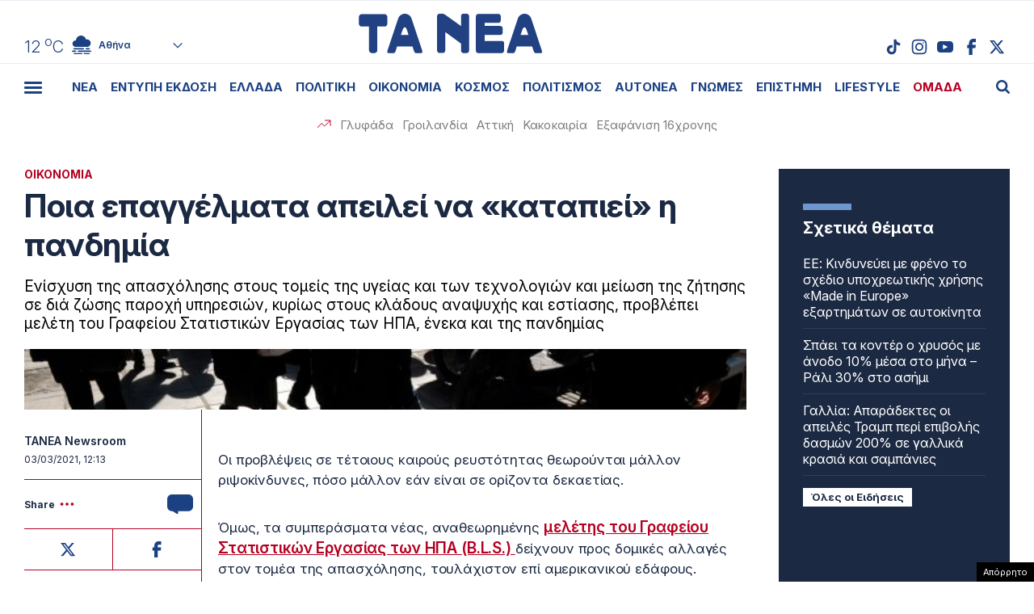

--- FILE ---
content_type: text/html; charset=utf-8
request_url: https://www.google.com/recaptcha/api2/anchor?ar=1&k=6LcvzzYUAAAAAM-7hY26OIp59EBA_BXz9lwgr1cY&co=aHR0cHM6Ly93d3cudGFuZWEuZ3I6NDQz&hl=en&v=PoyoqOPhxBO7pBk68S4YbpHZ&size=invisible&anchor-ms=20000&execute-ms=30000&cb=kbqbaoud1l26
body_size: 49547
content:
<!DOCTYPE HTML><html dir="ltr" lang="en"><head><meta http-equiv="Content-Type" content="text/html; charset=UTF-8">
<meta http-equiv="X-UA-Compatible" content="IE=edge">
<title>reCAPTCHA</title>
<style type="text/css">
/* cyrillic-ext */
@font-face {
  font-family: 'Roboto';
  font-style: normal;
  font-weight: 400;
  font-stretch: 100%;
  src: url(//fonts.gstatic.com/s/roboto/v48/KFO7CnqEu92Fr1ME7kSn66aGLdTylUAMa3GUBHMdazTgWw.woff2) format('woff2');
  unicode-range: U+0460-052F, U+1C80-1C8A, U+20B4, U+2DE0-2DFF, U+A640-A69F, U+FE2E-FE2F;
}
/* cyrillic */
@font-face {
  font-family: 'Roboto';
  font-style: normal;
  font-weight: 400;
  font-stretch: 100%;
  src: url(//fonts.gstatic.com/s/roboto/v48/KFO7CnqEu92Fr1ME7kSn66aGLdTylUAMa3iUBHMdazTgWw.woff2) format('woff2');
  unicode-range: U+0301, U+0400-045F, U+0490-0491, U+04B0-04B1, U+2116;
}
/* greek-ext */
@font-face {
  font-family: 'Roboto';
  font-style: normal;
  font-weight: 400;
  font-stretch: 100%;
  src: url(//fonts.gstatic.com/s/roboto/v48/KFO7CnqEu92Fr1ME7kSn66aGLdTylUAMa3CUBHMdazTgWw.woff2) format('woff2');
  unicode-range: U+1F00-1FFF;
}
/* greek */
@font-face {
  font-family: 'Roboto';
  font-style: normal;
  font-weight: 400;
  font-stretch: 100%;
  src: url(//fonts.gstatic.com/s/roboto/v48/KFO7CnqEu92Fr1ME7kSn66aGLdTylUAMa3-UBHMdazTgWw.woff2) format('woff2');
  unicode-range: U+0370-0377, U+037A-037F, U+0384-038A, U+038C, U+038E-03A1, U+03A3-03FF;
}
/* math */
@font-face {
  font-family: 'Roboto';
  font-style: normal;
  font-weight: 400;
  font-stretch: 100%;
  src: url(//fonts.gstatic.com/s/roboto/v48/KFO7CnqEu92Fr1ME7kSn66aGLdTylUAMawCUBHMdazTgWw.woff2) format('woff2');
  unicode-range: U+0302-0303, U+0305, U+0307-0308, U+0310, U+0312, U+0315, U+031A, U+0326-0327, U+032C, U+032F-0330, U+0332-0333, U+0338, U+033A, U+0346, U+034D, U+0391-03A1, U+03A3-03A9, U+03B1-03C9, U+03D1, U+03D5-03D6, U+03F0-03F1, U+03F4-03F5, U+2016-2017, U+2034-2038, U+203C, U+2040, U+2043, U+2047, U+2050, U+2057, U+205F, U+2070-2071, U+2074-208E, U+2090-209C, U+20D0-20DC, U+20E1, U+20E5-20EF, U+2100-2112, U+2114-2115, U+2117-2121, U+2123-214F, U+2190, U+2192, U+2194-21AE, U+21B0-21E5, U+21F1-21F2, U+21F4-2211, U+2213-2214, U+2216-22FF, U+2308-230B, U+2310, U+2319, U+231C-2321, U+2336-237A, U+237C, U+2395, U+239B-23B7, U+23D0, U+23DC-23E1, U+2474-2475, U+25AF, U+25B3, U+25B7, U+25BD, U+25C1, U+25CA, U+25CC, U+25FB, U+266D-266F, U+27C0-27FF, U+2900-2AFF, U+2B0E-2B11, U+2B30-2B4C, U+2BFE, U+3030, U+FF5B, U+FF5D, U+1D400-1D7FF, U+1EE00-1EEFF;
}
/* symbols */
@font-face {
  font-family: 'Roboto';
  font-style: normal;
  font-weight: 400;
  font-stretch: 100%;
  src: url(//fonts.gstatic.com/s/roboto/v48/KFO7CnqEu92Fr1ME7kSn66aGLdTylUAMaxKUBHMdazTgWw.woff2) format('woff2');
  unicode-range: U+0001-000C, U+000E-001F, U+007F-009F, U+20DD-20E0, U+20E2-20E4, U+2150-218F, U+2190, U+2192, U+2194-2199, U+21AF, U+21E6-21F0, U+21F3, U+2218-2219, U+2299, U+22C4-22C6, U+2300-243F, U+2440-244A, U+2460-24FF, U+25A0-27BF, U+2800-28FF, U+2921-2922, U+2981, U+29BF, U+29EB, U+2B00-2BFF, U+4DC0-4DFF, U+FFF9-FFFB, U+10140-1018E, U+10190-1019C, U+101A0, U+101D0-101FD, U+102E0-102FB, U+10E60-10E7E, U+1D2C0-1D2D3, U+1D2E0-1D37F, U+1F000-1F0FF, U+1F100-1F1AD, U+1F1E6-1F1FF, U+1F30D-1F30F, U+1F315, U+1F31C, U+1F31E, U+1F320-1F32C, U+1F336, U+1F378, U+1F37D, U+1F382, U+1F393-1F39F, U+1F3A7-1F3A8, U+1F3AC-1F3AF, U+1F3C2, U+1F3C4-1F3C6, U+1F3CA-1F3CE, U+1F3D4-1F3E0, U+1F3ED, U+1F3F1-1F3F3, U+1F3F5-1F3F7, U+1F408, U+1F415, U+1F41F, U+1F426, U+1F43F, U+1F441-1F442, U+1F444, U+1F446-1F449, U+1F44C-1F44E, U+1F453, U+1F46A, U+1F47D, U+1F4A3, U+1F4B0, U+1F4B3, U+1F4B9, U+1F4BB, U+1F4BF, U+1F4C8-1F4CB, U+1F4D6, U+1F4DA, U+1F4DF, U+1F4E3-1F4E6, U+1F4EA-1F4ED, U+1F4F7, U+1F4F9-1F4FB, U+1F4FD-1F4FE, U+1F503, U+1F507-1F50B, U+1F50D, U+1F512-1F513, U+1F53E-1F54A, U+1F54F-1F5FA, U+1F610, U+1F650-1F67F, U+1F687, U+1F68D, U+1F691, U+1F694, U+1F698, U+1F6AD, U+1F6B2, U+1F6B9-1F6BA, U+1F6BC, U+1F6C6-1F6CF, U+1F6D3-1F6D7, U+1F6E0-1F6EA, U+1F6F0-1F6F3, U+1F6F7-1F6FC, U+1F700-1F7FF, U+1F800-1F80B, U+1F810-1F847, U+1F850-1F859, U+1F860-1F887, U+1F890-1F8AD, U+1F8B0-1F8BB, U+1F8C0-1F8C1, U+1F900-1F90B, U+1F93B, U+1F946, U+1F984, U+1F996, U+1F9E9, U+1FA00-1FA6F, U+1FA70-1FA7C, U+1FA80-1FA89, U+1FA8F-1FAC6, U+1FACE-1FADC, U+1FADF-1FAE9, U+1FAF0-1FAF8, U+1FB00-1FBFF;
}
/* vietnamese */
@font-face {
  font-family: 'Roboto';
  font-style: normal;
  font-weight: 400;
  font-stretch: 100%;
  src: url(//fonts.gstatic.com/s/roboto/v48/KFO7CnqEu92Fr1ME7kSn66aGLdTylUAMa3OUBHMdazTgWw.woff2) format('woff2');
  unicode-range: U+0102-0103, U+0110-0111, U+0128-0129, U+0168-0169, U+01A0-01A1, U+01AF-01B0, U+0300-0301, U+0303-0304, U+0308-0309, U+0323, U+0329, U+1EA0-1EF9, U+20AB;
}
/* latin-ext */
@font-face {
  font-family: 'Roboto';
  font-style: normal;
  font-weight: 400;
  font-stretch: 100%;
  src: url(//fonts.gstatic.com/s/roboto/v48/KFO7CnqEu92Fr1ME7kSn66aGLdTylUAMa3KUBHMdazTgWw.woff2) format('woff2');
  unicode-range: U+0100-02BA, U+02BD-02C5, U+02C7-02CC, U+02CE-02D7, U+02DD-02FF, U+0304, U+0308, U+0329, U+1D00-1DBF, U+1E00-1E9F, U+1EF2-1EFF, U+2020, U+20A0-20AB, U+20AD-20C0, U+2113, U+2C60-2C7F, U+A720-A7FF;
}
/* latin */
@font-face {
  font-family: 'Roboto';
  font-style: normal;
  font-weight: 400;
  font-stretch: 100%;
  src: url(//fonts.gstatic.com/s/roboto/v48/KFO7CnqEu92Fr1ME7kSn66aGLdTylUAMa3yUBHMdazQ.woff2) format('woff2');
  unicode-range: U+0000-00FF, U+0131, U+0152-0153, U+02BB-02BC, U+02C6, U+02DA, U+02DC, U+0304, U+0308, U+0329, U+2000-206F, U+20AC, U+2122, U+2191, U+2193, U+2212, U+2215, U+FEFF, U+FFFD;
}
/* cyrillic-ext */
@font-face {
  font-family: 'Roboto';
  font-style: normal;
  font-weight: 500;
  font-stretch: 100%;
  src: url(//fonts.gstatic.com/s/roboto/v48/KFO7CnqEu92Fr1ME7kSn66aGLdTylUAMa3GUBHMdazTgWw.woff2) format('woff2');
  unicode-range: U+0460-052F, U+1C80-1C8A, U+20B4, U+2DE0-2DFF, U+A640-A69F, U+FE2E-FE2F;
}
/* cyrillic */
@font-face {
  font-family: 'Roboto';
  font-style: normal;
  font-weight: 500;
  font-stretch: 100%;
  src: url(//fonts.gstatic.com/s/roboto/v48/KFO7CnqEu92Fr1ME7kSn66aGLdTylUAMa3iUBHMdazTgWw.woff2) format('woff2');
  unicode-range: U+0301, U+0400-045F, U+0490-0491, U+04B0-04B1, U+2116;
}
/* greek-ext */
@font-face {
  font-family: 'Roboto';
  font-style: normal;
  font-weight: 500;
  font-stretch: 100%;
  src: url(//fonts.gstatic.com/s/roboto/v48/KFO7CnqEu92Fr1ME7kSn66aGLdTylUAMa3CUBHMdazTgWw.woff2) format('woff2');
  unicode-range: U+1F00-1FFF;
}
/* greek */
@font-face {
  font-family: 'Roboto';
  font-style: normal;
  font-weight: 500;
  font-stretch: 100%;
  src: url(//fonts.gstatic.com/s/roboto/v48/KFO7CnqEu92Fr1ME7kSn66aGLdTylUAMa3-UBHMdazTgWw.woff2) format('woff2');
  unicode-range: U+0370-0377, U+037A-037F, U+0384-038A, U+038C, U+038E-03A1, U+03A3-03FF;
}
/* math */
@font-face {
  font-family: 'Roboto';
  font-style: normal;
  font-weight: 500;
  font-stretch: 100%;
  src: url(//fonts.gstatic.com/s/roboto/v48/KFO7CnqEu92Fr1ME7kSn66aGLdTylUAMawCUBHMdazTgWw.woff2) format('woff2');
  unicode-range: U+0302-0303, U+0305, U+0307-0308, U+0310, U+0312, U+0315, U+031A, U+0326-0327, U+032C, U+032F-0330, U+0332-0333, U+0338, U+033A, U+0346, U+034D, U+0391-03A1, U+03A3-03A9, U+03B1-03C9, U+03D1, U+03D5-03D6, U+03F0-03F1, U+03F4-03F5, U+2016-2017, U+2034-2038, U+203C, U+2040, U+2043, U+2047, U+2050, U+2057, U+205F, U+2070-2071, U+2074-208E, U+2090-209C, U+20D0-20DC, U+20E1, U+20E5-20EF, U+2100-2112, U+2114-2115, U+2117-2121, U+2123-214F, U+2190, U+2192, U+2194-21AE, U+21B0-21E5, U+21F1-21F2, U+21F4-2211, U+2213-2214, U+2216-22FF, U+2308-230B, U+2310, U+2319, U+231C-2321, U+2336-237A, U+237C, U+2395, U+239B-23B7, U+23D0, U+23DC-23E1, U+2474-2475, U+25AF, U+25B3, U+25B7, U+25BD, U+25C1, U+25CA, U+25CC, U+25FB, U+266D-266F, U+27C0-27FF, U+2900-2AFF, U+2B0E-2B11, U+2B30-2B4C, U+2BFE, U+3030, U+FF5B, U+FF5D, U+1D400-1D7FF, U+1EE00-1EEFF;
}
/* symbols */
@font-face {
  font-family: 'Roboto';
  font-style: normal;
  font-weight: 500;
  font-stretch: 100%;
  src: url(//fonts.gstatic.com/s/roboto/v48/KFO7CnqEu92Fr1ME7kSn66aGLdTylUAMaxKUBHMdazTgWw.woff2) format('woff2');
  unicode-range: U+0001-000C, U+000E-001F, U+007F-009F, U+20DD-20E0, U+20E2-20E4, U+2150-218F, U+2190, U+2192, U+2194-2199, U+21AF, U+21E6-21F0, U+21F3, U+2218-2219, U+2299, U+22C4-22C6, U+2300-243F, U+2440-244A, U+2460-24FF, U+25A0-27BF, U+2800-28FF, U+2921-2922, U+2981, U+29BF, U+29EB, U+2B00-2BFF, U+4DC0-4DFF, U+FFF9-FFFB, U+10140-1018E, U+10190-1019C, U+101A0, U+101D0-101FD, U+102E0-102FB, U+10E60-10E7E, U+1D2C0-1D2D3, U+1D2E0-1D37F, U+1F000-1F0FF, U+1F100-1F1AD, U+1F1E6-1F1FF, U+1F30D-1F30F, U+1F315, U+1F31C, U+1F31E, U+1F320-1F32C, U+1F336, U+1F378, U+1F37D, U+1F382, U+1F393-1F39F, U+1F3A7-1F3A8, U+1F3AC-1F3AF, U+1F3C2, U+1F3C4-1F3C6, U+1F3CA-1F3CE, U+1F3D4-1F3E0, U+1F3ED, U+1F3F1-1F3F3, U+1F3F5-1F3F7, U+1F408, U+1F415, U+1F41F, U+1F426, U+1F43F, U+1F441-1F442, U+1F444, U+1F446-1F449, U+1F44C-1F44E, U+1F453, U+1F46A, U+1F47D, U+1F4A3, U+1F4B0, U+1F4B3, U+1F4B9, U+1F4BB, U+1F4BF, U+1F4C8-1F4CB, U+1F4D6, U+1F4DA, U+1F4DF, U+1F4E3-1F4E6, U+1F4EA-1F4ED, U+1F4F7, U+1F4F9-1F4FB, U+1F4FD-1F4FE, U+1F503, U+1F507-1F50B, U+1F50D, U+1F512-1F513, U+1F53E-1F54A, U+1F54F-1F5FA, U+1F610, U+1F650-1F67F, U+1F687, U+1F68D, U+1F691, U+1F694, U+1F698, U+1F6AD, U+1F6B2, U+1F6B9-1F6BA, U+1F6BC, U+1F6C6-1F6CF, U+1F6D3-1F6D7, U+1F6E0-1F6EA, U+1F6F0-1F6F3, U+1F6F7-1F6FC, U+1F700-1F7FF, U+1F800-1F80B, U+1F810-1F847, U+1F850-1F859, U+1F860-1F887, U+1F890-1F8AD, U+1F8B0-1F8BB, U+1F8C0-1F8C1, U+1F900-1F90B, U+1F93B, U+1F946, U+1F984, U+1F996, U+1F9E9, U+1FA00-1FA6F, U+1FA70-1FA7C, U+1FA80-1FA89, U+1FA8F-1FAC6, U+1FACE-1FADC, U+1FADF-1FAE9, U+1FAF0-1FAF8, U+1FB00-1FBFF;
}
/* vietnamese */
@font-face {
  font-family: 'Roboto';
  font-style: normal;
  font-weight: 500;
  font-stretch: 100%;
  src: url(//fonts.gstatic.com/s/roboto/v48/KFO7CnqEu92Fr1ME7kSn66aGLdTylUAMa3OUBHMdazTgWw.woff2) format('woff2');
  unicode-range: U+0102-0103, U+0110-0111, U+0128-0129, U+0168-0169, U+01A0-01A1, U+01AF-01B0, U+0300-0301, U+0303-0304, U+0308-0309, U+0323, U+0329, U+1EA0-1EF9, U+20AB;
}
/* latin-ext */
@font-face {
  font-family: 'Roboto';
  font-style: normal;
  font-weight: 500;
  font-stretch: 100%;
  src: url(//fonts.gstatic.com/s/roboto/v48/KFO7CnqEu92Fr1ME7kSn66aGLdTylUAMa3KUBHMdazTgWw.woff2) format('woff2');
  unicode-range: U+0100-02BA, U+02BD-02C5, U+02C7-02CC, U+02CE-02D7, U+02DD-02FF, U+0304, U+0308, U+0329, U+1D00-1DBF, U+1E00-1E9F, U+1EF2-1EFF, U+2020, U+20A0-20AB, U+20AD-20C0, U+2113, U+2C60-2C7F, U+A720-A7FF;
}
/* latin */
@font-face {
  font-family: 'Roboto';
  font-style: normal;
  font-weight: 500;
  font-stretch: 100%;
  src: url(//fonts.gstatic.com/s/roboto/v48/KFO7CnqEu92Fr1ME7kSn66aGLdTylUAMa3yUBHMdazQ.woff2) format('woff2');
  unicode-range: U+0000-00FF, U+0131, U+0152-0153, U+02BB-02BC, U+02C6, U+02DA, U+02DC, U+0304, U+0308, U+0329, U+2000-206F, U+20AC, U+2122, U+2191, U+2193, U+2212, U+2215, U+FEFF, U+FFFD;
}
/* cyrillic-ext */
@font-face {
  font-family: 'Roboto';
  font-style: normal;
  font-weight: 900;
  font-stretch: 100%;
  src: url(//fonts.gstatic.com/s/roboto/v48/KFO7CnqEu92Fr1ME7kSn66aGLdTylUAMa3GUBHMdazTgWw.woff2) format('woff2');
  unicode-range: U+0460-052F, U+1C80-1C8A, U+20B4, U+2DE0-2DFF, U+A640-A69F, U+FE2E-FE2F;
}
/* cyrillic */
@font-face {
  font-family: 'Roboto';
  font-style: normal;
  font-weight: 900;
  font-stretch: 100%;
  src: url(//fonts.gstatic.com/s/roboto/v48/KFO7CnqEu92Fr1ME7kSn66aGLdTylUAMa3iUBHMdazTgWw.woff2) format('woff2');
  unicode-range: U+0301, U+0400-045F, U+0490-0491, U+04B0-04B1, U+2116;
}
/* greek-ext */
@font-face {
  font-family: 'Roboto';
  font-style: normal;
  font-weight: 900;
  font-stretch: 100%;
  src: url(//fonts.gstatic.com/s/roboto/v48/KFO7CnqEu92Fr1ME7kSn66aGLdTylUAMa3CUBHMdazTgWw.woff2) format('woff2');
  unicode-range: U+1F00-1FFF;
}
/* greek */
@font-face {
  font-family: 'Roboto';
  font-style: normal;
  font-weight: 900;
  font-stretch: 100%;
  src: url(//fonts.gstatic.com/s/roboto/v48/KFO7CnqEu92Fr1ME7kSn66aGLdTylUAMa3-UBHMdazTgWw.woff2) format('woff2');
  unicode-range: U+0370-0377, U+037A-037F, U+0384-038A, U+038C, U+038E-03A1, U+03A3-03FF;
}
/* math */
@font-face {
  font-family: 'Roboto';
  font-style: normal;
  font-weight: 900;
  font-stretch: 100%;
  src: url(//fonts.gstatic.com/s/roboto/v48/KFO7CnqEu92Fr1ME7kSn66aGLdTylUAMawCUBHMdazTgWw.woff2) format('woff2');
  unicode-range: U+0302-0303, U+0305, U+0307-0308, U+0310, U+0312, U+0315, U+031A, U+0326-0327, U+032C, U+032F-0330, U+0332-0333, U+0338, U+033A, U+0346, U+034D, U+0391-03A1, U+03A3-03A9, U+03B1-03C9, U+03D1, U+03D5-03D6, U+03F0-03F1, U+03F4-03F5, U+2016-2017, U+2034-2038, U+203C, U+2040, U+2043, U+2047, U+2050, U+2057, U+205F, U+2070-2071, U+2074-208E, U+2090-209C, U+20D0-20DC, U+20E1, U+20E5-20EF, U+2100-2112, U+2114-2115, U+2117-2121, U+2123-214F, U+2190, U+2192, U+2194-21AE, U+21B0-21E5, U+21F1-21F2, U+21F4-2211, U+2213-2214, U+2216-22FF, U+2308-230B, U+2310, U+2319, U+231C-2321, U+2336-237A, U+237C, U+2395, U+239B-23B7, U+23D0, U+23DC-23E1, U+2474-2475, U+25AF, U+25B3, U+25B7, U+25BD, U+25C1, U+25CA, U+25CC, U+25FB, U+266D-266F, U+27C0-27FF, U+2900-2AFF, U+2B0E-2B11, U+2B30-2B4C, U+2BFE, U+3030, U+FF5B, U+FF5D, U+1D400-1D7FF, U+1EE00-1EEFF;
}
/* symbols */
@font-face {
  font-family: 'Roboto';
  font-style: normal;
  font-weight: 900;
  font-stretch: 100%;
  src: url(//fonts.gstatic.com/s/roboto/v48/KFO7CnqEu92Fr1ME7kSn66aGLdTylUAMaxKUBHMdazTgWw.woff2) format('woff2');
  unicode-range: U+0001-000C, U+000E-001F, U+007F-009F, U+20DD-20E0, U+20E2-20E4, U+2150-218F, U+2190, U+2192, U+2194-2199, U+21AF, U+21E6-21F0, U+21F3, U+2218-2219, U+2299, U+22C4-22C6, U+2300-243F, U+2440-244A, U+2460-24FF, U+25A0-27BF, U+2800-28FF, U+2921-2922, U+2981, U+29BF, U+29EB, U+2B00-2BFF, U+4DC0-4DFF, U+FFF9-FFFB, U+10140-1018E, U+10190-1019C, U+101A0, U+101D0-101FD, U+102E0-102FB, U+10E60-10E7E, U+1D2C0-1D2D3, U+1D2E0-1D37F, U+1F000-1F0FF, U+1F100-1F1AD, U+1F1E6-1F1FF, U+1F30D-1F30F, U+1F315, U+1F31C, U+1F31E, U+1F320-1F32C, U+1F336, U+1F378, U+1F37D, U+1F382, U+1F393-1F39F, U+1F3A7-1F3A8, U+1F3AC-1F3AF, U+1F3C2, U+1F3C4-1F3C6, U+1F3CA-1F3CE, U+1F3D4-1F3E0, U+1F3ED, U+1F3F1-1F3F3, U+1F3F5-1F3F7, U+1F408, U+1F415, U+1F41F, U+1F426, U+1F43F, U+1F441-1F442, U+1F444, U+1F446-1F449, U+1F44C-1F44E, U+1F453, U+1F46A, U+1F47D, U+1F4A3, U+1F4B0, U+1F4B3, U+1F4B9, U+1F4BB, U+1F4BF, U+1F4C8-1F4CB, U+1F4D6, U+1F4DA, U+1F4DF, U+1F4E3-1F4E6, U+1F4EA-1F4ED, U+1F4F7, U+1F4F9-1F4FB, U+1F4FD-1F4FE, U+1F503, U+1F507-1F50B, U+1F50D, U+1F512-1F513, U+1F53E-1F54A, U+1F54F-1F5FA, U+1F610, U+1F650-1F67F, U+1F687, U+1F68D, U+1F691, U+1F694, U+1F698, U+1F6AD, U+1F6B2, U+1F6B9-1F6BA, U+1F6BC, U+1F6C6-1F6CF, U+1F6D3-1F6D7, U+1F6E0-1F6EA, U+1F6F0-1F6F3, U+1F6F7-1F6FC, U+1F700-1F7FF, U+1F800-1F80B, U+1F810-1F847, U+1F850-1F859, U+1F860-1F887, U+1F890-1F8AD, U+1F8B0-1F8BB, U+1F8C0-1F8C1, U+1F900-1F90B, U+1F93B, U+1F946, U+1F984, U+1F996, U+1F9E9, U+1FA00-1FA6F, U+1FA70-1FA7C, U+1FA80-1FA89, U+1FA8F-1FAC6, U+1FACE-1FADC, U+1FADF-1FAE9, U+1FAF0-1FAF8, U+1FB00-1FBFF;
}
/* vietnamese */
@font-face {
  font-family: 'Roboto';
  font-style: normal;
  font-weight: 900;
  font-stretch: 100%;
  src: url(//fonts.gstatic.com/s/roboto/v48/KFO7CnqEu92Fr1ME7kSn66aGLdTylUAMa3OUBHMdazTgWw.woff2) format('woff2');
  unicode-range: U+0102-0103, U+0110-0111, U+0128-0129, U+0168-0169, U+01A0-01A1, U+01AF-01B0, U+0300-0301, U+0303-0304, U+0308-0309, U+0323, U+0329, U+1EA0-1EF9, U+20AB;
}
/* latin-ext */
@font-face {
  font-family: 'Roboto';
  font-style: normal;
  font-weight: 900;
  font-stretch: 100%;
  src: url(//fonts.gstatic.com/s/roboto/v48/KFO7CnqEu92Fr1ME7kSn66aGLdTylUAMa3KUBHMdazTgWw.woff2) format('woff2');
  unicode-range: U+0100-02BA, U+02BD-02C5, U+02C7-02CC, U+02CE-02D7, U+02DD-02FF, U+0304, U+0308, U+0329, U+1D00-1DBF, U+1E00-1E9F, U+1EF2-1EFF, U+2020, U+20A0-20AB, U+20AD-20C0, U+2113, U+2C60-2C7F, U+A720-A7FF;
}
/* latin */
@font-face {
  font-family: 'Roboto';
  font-style: normal;
  font-weight: 900;
  font-stretch: 100%;
  src: url(//fonts.gstatic.com/s/roboto/v48/KFO7CnqEu92Fr1ME7kSn66aGLdTylUAMa3yUBHMdazQ.woff2) format('woff2');
  unicode-range: U+0000-00FF, U+0131, U+0152-0153, U+02BB-02BC, U+02C6, U+02DA, U+02DC, U+0304, U+0308, U+0329, U+2000-206F, U+20AC, U+2122, U+2191, U+2193, U+2212, U+2215, U+FEFF, U+FFFD;
}

</style>
<link rel="stylesheet" type="text/css" href="https://www.gstatic.com/recaptcha/releases/PoyoqOPhxBO7pBk68S4YbpHZ/styles__ltr.css">
<script nonce="xCJZjqT7R9vWi-6tWHW_cg" type="text/javascript">window['__recaptcha_api'] = 'https://www.google.com/recaptcha/api2/';</script>
<script type="text/javascript" src="https://www.gstatic.com/recaptcha/releases/PoyoqOPhxBO7pBk68S4YbpHZ/recaptcha__en.js" nonce="xCJZjqT7R9vWi-6tWHW_cg">
      
    </script></head>
<body><div id="rc-anchor-alert" class="rc-anchor-alert"></div>
<input type="hidden" id="recaptcha-token" value="[base64]">
<script type="text/javascript" nonce="xCJZjqT7R9vWi-6tWHW_cg">
      recaptcha.anchor.Main.init("[\x22ainput\x22,[\x22bgdata\x22,\x22\x22,\[base64]/[base64]/[base64]/bmV3IHJbeF0oY1swXSk6RT09Mj9uZXcgclt4XShjWzBdLGNbMV0pOkU9PTM/bmV3IHJbeF0oY1swXSxjWzFdLGNbMl0pOkU9PTQ/[base64]/[base64]/[base64]/[base64]/[base64]/[base64]/[base64]/[base64]\x22,\[base64]\\u003d\\u003d\x22,\[base64]/CnMODwpFCdsK4b19dM14qwp/DvMOffsKgw5HDjBtFVWDCulMewp9iw4vClW9xUAhjwr/CkDsSSWwlAcObN8Onw5kIw57DhgjDmlxVw7/DjDU3w4XCtjsEPcOuwr9Cw4DDiMOkw5zCosK3H8Oqw4fDqXkfw5Fdw5B8DsK/NMKAwpA9TsOTwooCwpQBSMOqw6w4FxPDg8OOwp8Zw4wiTMKHC8OIwrrCmcOYWR1fWD/CuSHCjTbDnMKxcsO9wp7CjMOlBAIKHQ/[base64]/[base64]/CqTXDkMOsJAjCsDvDs8KxVcKtJ3Y/flZpHGnCgMKww4UwwqV2FBFrw4XCq8KKw4bDisKKw4PCgggzOcOBMj3DgAZiw5HCgcOPQcOpwqfDqTLDn8KRwqRwJcKlwqfDlMONeSgpe8KUw6/Cg2kYbWZ6w4zDgsKcw6cIcQDCocKvw6nDn8KMwrXCigo8w6tow4rDpwzDvMOGWG9FAFUFw6t5VcKvw5tObmzDo8K0wq3Djl4aNcKyKMKkw5E6w6hlLcKPGX/DhjAfQMOOw4pQwpkNXHNBwp0MYWrCrCzDl8Kkw7FTHMKCZFnDq8OWw6fCowvCvcOww4bCqcOMRcOhLXHCgMK/w7bCpyMZaUHCpzfDrRXDhsKVSXN2WcK9EsO9KFsOORtxw5xUYSLCq05vK1V5L8OoTSvCr8OIwrXDkSkbVsKNQTTDpxXDqMKHFV4OwrVDD1PCjWE9w6/Dmj3DtsKNHzbCssOrw5kUJsOdPcOhbDHChhY1woTDuQfCuMKlw53DpsKeFn9+wqZRw7gdOsKfEMOPwrPCjk5vw57DkRZlw5DDg3TCpgQzwpAUesOCfcKGwpQIGD/DrhwyAsK+K0vCrMKdw7xzwpVmw5Mzwp/DksKvw6bCt2DDtnJsKcOYaVZvfWTDpkNjw7HCsz7Cm8O4KQcLw7gXHmxNw7TCncOuDmTCtWYKCMO1IMK0JMKWRMOEwo14w6bCpgwSPkzDmXHDrXvCsV1kfMKOw7EZB8O6P0YvwpXDvsKgF3NFXcOyCsKnwqjCiw/[base64]/CrnNnwo/Ds8O7f8ONTWfCjRnDigPCjsKlT2fDlMOLcMKPw45tDhU6blLDg8OJem3DtgEEfxBWBA/Cp0XDnsOyFMOHYsOQZibDpmvCqxfDtAhYwrYBGsO4SsOXw6/[base64]/[base64]/CrMKtM8OWBMK9w5JGXWpRw51yPcOKdTQIXRTCgcOAw5EFPExswo1kwpXDnTvDhcOew5bDll0WEzsZdmATw6dLwr13w5QvJ8O9YsOLfMKrVXgWEwrClUY2UcOGYDYBwqXCpy9owoTDt2TCnkLDosK/wojCl8OwPMOkbcK/GGTDhErCl8ObwqrDi8K2MS/Cs8OSZcKfwr7DghTDhMKYEcKXPkRXbCwGJcKowoPCj3nCkcOzHcO4w6/CoBTDocOFwrsDwrURw48JCsKHADLDicKGw5nCt8Opw50ww5cKDTPCqGcbasODw5fClj/DscO4csKhS8K1w7Elw7vDnyLCjwtAEsO1ScKeUBFBQsKzfMOgwr0aLcOxaFfDpMKmw6fDlcK7QGHDpW8OdsKCLkLDrcONw5Nfw6VgIGwERsK/FsKuw6TCocO8w5/[base64]/[base64]/[base64]/ChnlTJERQw55hcirDqS8ZSxvCrU/Ct3ZtKwYXInbCo8OkBMOcbcOrw6/CmRLDpMOEPsOqw6FBe8OATH/ClMKnHUdMN8OJJg3DoMOkfzzCksK3w5PClMO/DcKLbsKDdn17ASrDtcKkJAHCqsKYw6/CmMOcGyfCvSU7CMKpLRrDpMOsw6gScsKKw65sUMKkNsKqwqvDvMKQwqjDtsO0wpxVacOZwpcyMSI7wr/CqcKdEBpfaCtrwoonwpgwe8KEUMK9w5dVD8KxwoEQwqlXwqbCv3wGw516w6FJMTA7w7PCrlZqasO/w6B6w70Tw511ZsOXw5vDsMKlwoQ0J8OqLxLDtSfDscO/[base64]/[base64]/DhW/DuBA0wpVEW8Kswp/Dn8Kyw5/CrhVow4J6NsK4woXCssOLVCcTwrAiNMOsUsKnw5QsZxrDvkFLw5DCtsKGYWw/W0PCqMK6GsO8wqLDk8KfGcKRw5QrMcOaYTXDrHjDk8KVVcOIw7zCg8KDwpQ5aQ82w45DXTDDrMO1w4NDBQTDujPCjMKZw5xAZhdYwpTCsyZ8w589GC/DjsOtw77CmHFlwrt/wrnCjBvDsFJwwqPCmCjDn8K2wqE4RMKOwovDvEjCtkbDmMKmwrQKUF4dw5FcwrYTdcOAWcOXwrnCiTnCjmPClMK3SzsxbsKvwrbCv8OVwr/DvsOzJzMHTRvDhyfDosKRaF0od8KDV8O8w6zDhMO/FMKaw55UP8KowqcYDsORw4LClCJow6fCrcOBXcKuwqICwpJpworCqMKLVcK7wrRsw6vDlMOtD2/DrlRPw5vCm8KBYSzCnTTCiMK7XcOyBCfDncKER8KEGyoywqEmD8KBcH8Twqs6WRVXwog1wrRoCcOSWMKNw5saH2bDmgfCpicbwqzCtMKbwoJOI8KFw5XDsCDDjCrCgCVcFMKpw4rCuxrCv8OJPsKvJMKZw5smwqJTDUZePH/DgcORNhHDr8OcwoTDncOpEBsDU8Ogw6JBwqzDpVhXSVp9wr4Mw6U4C1lDaMOFw7FBTl7CrxvCqSg5w5DDlMOSw5JKw77DojJgw7zCjsKbXsOLFmMbUnMow6/CqCPDnHR8dh7DosO8dMKew6Q1w5JYPcKIwr/DkB3ClSxHw40zXMOLQMOjw47ChQ9hwqNwJBPDl8KqwqnDvkfDk8OBwp57w5UoFFfCsE0gXlzClGjCi8KQBcKONsKtwoPCgcOSwpJyFsKGwoEPeGjCtsKMACHCmix4M0jDosOOw6nDicKOwqJWwrbDrcKMw4dYwrhVw4Qdw7nCjA5zw5gzwpc0w5ATV8KybsK/b8K/[base64]/w4bDisKVKVxTwrDChHfDvjrDsXJFc8OidXldasKvwp3Ch8K4eErChFPDiybChcKzw7cwwrksesOQw5LDkMOIw70Pw5poH8OtDlxqwoNpbkrDrcOqUMO5w7vCs2YUMgTDkU/DgsKXw5/DusOrwoXDqiUCw6jDl0jCq8Kuw7UOwoDCngBGdsKlDsKVw6/Cn8K8NyfCmXdOw4XCu8OWwqJ6w4PDlEfDlMKvQnU+LRReRzUye8K/w5bCsnxfacO/wpUBAcKDXUfCrMOFwobCscOIwrAZLX8mKmc/Th55V8Omw7kRCwLCg8OMC8Otw6IcRVTDvCXCvnHCtMKHwobDu3NBXg0Bw4VoOBPDiARiw5g7GsK2w5nChUrCtsOlw4JhwqHCkcKHSsKqfWnCocO+w57CgcOAD8OLw5PCgsO+w4YRwoomw6gxwoDClsKJw5gYwpDDl8KLw7vCvB9pJsOAU8O4ZE/DkG4Mw5DChV8qw6/DogRtwpwDwrvCmi7Dn0trI8K/wrJ6FMO3PcK/HMOUwqksw5/CtkrCocOJN0ERFyfDrWHCsDxAw7p+DcOLFHpDQcOZwpvCq2ZWw7FAwpXCnl92w5vDsnJKbx7CmMOPwr80QsO9w7bCocOcwqp/E1XDtEMVHX4tKsOna091WkfCoMODFWJQPQ96w4vCssKpw5jCm8OrfGYrIcKNwrIvwpIAw6HDv8OmPDDDkUd0QcOpUCLCq8KkOh7DhsO9AsKrw69wwrPDhTTDtkvDhDnCom/DgBvCuMKZaBkTw41uw51cDMKZbcK1NzxkGxHCgw/DgCbDl1DDgEnDksKPwr0MwqXCrMKRI1XDgBbCrcKfBQjCiUXCssKdw6gZMMKxQ0g1w7PCiGHDjSjDqcOzasOVw7TCpiQYHCTDhRPDrSXClwYiJ23Cg8O4w5wIw5LDgsOoTivCj2Z8OEDCk8KKw4LDqEjDpcOIHwvDhsOpDGJsw7ZNw5HCocK/[base64]/DhcOTIx/[base64]/DkMKeKMOEw6tAD8O6w53ChcOywpzCgcOdEMOkwrDDpMKJMV1GZVFNGHZVwp4ZWQA0JX4zBcOkMsOZdG/Dh8OdFD0ww6fCgRDCv8KqPsOjJMOPwpjCmmAAZihsw7ZEC8KDw5FdGMOdw5XCjUnCnygGw5TDhWVcw5lDAERpw4/CtcO4DWbDncOBNcK/dcKJX8Opw4/CqXDDsMKTBMOIKmnDtwzCgcOlw4bCiwh0SMO0wqhqHHBeIhHCnmIXTcKXw5pQwqQDQ27CgmHCg3B/wrFEw5TDhcOvworDoMOuDAlxwrIbVMK0Z3YRLyHConVaSC5uwpUVRRpJfmBbZVRqKS1Tw5MwE0fCg8OcU8OmwpvCqgjDoMOcOMO/[base64]/wozCkAQBwrjDrBvCh8O0YsOYfDMzR8OsKmRbw57CjcKJw7sGXsOxa1bCjGDDiWjDjsOMMFdeLsOYw6/[base64]/Cq2XCvB5Fw693w5QVNzvCtF3CvlENSsOow7sAc1HCs8OVb8KTAsKvS8OtEMObw7rCnF3DsGvCoV98GsO3f8OpF8Knw5AwKUQpw4pBOgxAe8OsQQEQKcKtI2orw4vCriUvEQ5AEMO5wogdVyPCkcOlDsO/wqnDsxYtesOPw44/aMO6PkUKwppMdwXDgcOOWsOVwrLDj0zDlhMjw4Itf8KuwoLCtG5cAcOiwolrKcOrwpFbw4zCqcKADC/[base64]/DsUBeeMKNa8OzU8KzFsKXSFHCphbDoMORGsKGBjjCtyPDl8KZPcOHw5VsXMK6f8Kbw7vCgMOewpdMVcKVwqXCviXCgMOdw7rCisOgIRcxFQ7CiH/[base64]/CtMOqwoEBwrLCs03DvsK0wopvMjrCkcKaZF/DmVAoNkjCtsO3LcK/RcOhw7B4BcKBw6xHRGhxJizCqV87Hw1Bw6JfVFkaUj0aA2Qjw5Mhw7AUwqcdwrXCpRYbw4g6wrBKQsOWw79ZAsKFbcO/w5FvwrFsa0kQwodtDcKTw7llw6PChEhgw6E0a8K2cmsZwp7CssOVZcOmwqAuBFgBU8KpNVfDjzV/wrfDtMOSCHTDmjDDp8OQJsKabsK7aMOEwq3Cr3M7wo4wwrPDrnDCt8O9M8OrwpDDvcOTw6EPwrNww68REzHCk8KaO8KeEcOvQFzCnEPCosK3w6/Dv3YOwpRaw7bDmsOuwrdLwoLCu8KZB8KoX8K5Y8KaQGzDhmB5wojDljtrTW7ClcOsWm1zBcOYMsKOw75uZVfCiMKqOcO3Xy3DgXfCosK/w7/CvE1Rwrd/wp9zw73DhDTCrsKDNxcmwqA0wrjDkcK+woLCkcO9wohcwoXDoMKgw5fDpsKGwrTDpB/CpjpgejYhwonDvsOZw5UyRkYPBxrCnzoCI8Osw4Ikw6rCgcKfw4fDt8Khw5ANw6cpNsOXwrcfw7FpK8OAwrjCpFfDisO5w5PDk8KcCMOQXcO5wq1rGMOPZMOlWVXCj8Kcw5vCv2rClsKaw5AywqfDp8OIwo7CvXspwo/Di8KaR8KERsKgesOBFcO6wrJkwpXCmcKfw6TCr8Ogw7fDu8OHUcK+w7J6w55fGMKzw5dywoTDjDUSYXEJw7tWwoVxDwwpQsOHwqvClsKiw7PCnjXDjwQxLMOzUcOnZMOyw57CvcOGbj/DvUhtEynDn8O8MsOsD2MGasOXFFfDicO0H8Kww7zCgsOXLMKaw47Dq2DDkArCl1/[base64]/[base64]/ClX4VKcOwwrMXTQcnEUXDmsOJK2nCjcO8w6dAOsK5w5LCrMOVTcKOPMKIwrTCuMOGwrLDvTAxw6DCusKhHsKNdMKoZMK3JW/CkU7CtsONDsOJITkaw54/wrzCuBTDtWwNNcOsF3vCoXcPwr1uBkjDvT/CpFTCj3jDm8ODw7fDoMOMwo7CvwHDvnLDi8KTwqJUI8KFw7A0w67DqEZKwoJfWzfDpAbDp8KJwqkjD2XCqyDDtsKbThbDm3ICMXMswoxXFcK3wrvCkMK0YcKDPSlUeFo0wplVw5jCnsOlO3pPXcKsw61Jw6xbS0YHBm/Dk8KvSEkzcgXDjsOFw6nDtXfDu8OQVB5lBy/DlcORcxrCo8OYw4jDlBrDhS0of8K3w4hww4DDmCEnwrTDmFZ2csO3w5R5wr5cw4lhC8KzZcKcGcORQ8OnwoEMwoIFw7ciZ8OhBsOKAsOgw5DCtcKRw4DDpiBEwr7DthxpXMOdS8K2OMKuWsOQVjJJUMKSw4fDi8ONw47CusK/SVxwXsK2R0VtwrbDmMKVwo3CjcO/HMO7PlxlViZze1hfUsObc8KWwp/[base64]/w6EtEQzDtx7CoQ3CpMKiRMOtw41XwrYqQMKzfXRswpxVDVEQwrfDmcOxOcKyIjTDiVPCtcO1wpLCmwRQwrnDiCnDuVInRyjDgVN/ZTfDpsK1FMOTw7VOw584w74GXQt0JlDCpcOAw4DCgWRRw5rCrSzDmRLDjMKHw5gTCmwvQsKJw4rDnsKKZ8O5w5BRw69Ww6FDO8KEwr08woYgw5QaNMObP3hxTsKiw6wNwo/DlcODwqYCw4DDpw7DjDjDp8OLElI8McO7Q8OpJw9JwqdvwpVNw7gJwpwWwr7CnSjDjsO7AsKww65ewpbCgcKwdMKWw4HDnBR0UwXDhnXCqsKbHMKIO8KIPnNhwpwAwpLDqnkdwq/DkkhnbMOfRkbCtsOOKcO8QlhZS8O1w5FNwqIlw7HDuUbDlz5nw4IXeVvCnMOkw5DDhsKEwr0YSww7w6FIwrLDqMOCw484wp42wo/[base64]/Ct8O1EiLDo37DlMKLw48Bwo/DtT1jworDtcOZZ8KgPnVQdHUlw55Bb8KDwo/[base64]/wrduw6I+Y8OqwqvCtsOif8KEUQ1Yw6vDu8OEwq4VPsKyw405w4/DoH1idsOfKCTDpMO0LhHDpmvDtn3DvsK7w6TClMKJEGPCiMKxJVQ+wp0OUAp5w4VaQGHCoUPCsBYjaMOOWcKtw4bDp2nDj8KIw43DplDDgmHDkn/Cm8K7w7wxw70EJUwIBMK7woHCvzfCi8KMwpnCtxR7M219ZBTDh3FWw7TCtABwwodmC2rCn8Oyw4TDl8OhQ13CmA7CosKyEMOvYT8rwqXCtcO4wqnCmkodAcOcE8OYw4HCum/ClTrDskzCtD3CknImDsK9b0B4JFQRwpVaXsKIw6k4aMKubA9nRW3DgCPCs8K8Mx/CrQseDcOrBmnDp8OtIGnDt8O1F8OANiQEw6zDhsOSYT/CpsOaa0fDsW88wp9HwopzwpoawqwGwr0DNFnDk3LDjsONKjs8Ph/CpsKUw6szE3/CrsO+cFzCtWrCh8KcF8KVG8KGPsKWw4Fmwq3Dk2bCrCLCqwELw4rDtsOndQQxw5twIMKQU8KIw5YsL8KzDxxuYnwewqwyS1jCvi7CucOATGHDncKvwpDDqsKMCgcowqXCsMKQw7HDqFzCvD8NOjZILsKsJ8OqIcO6ZcOswpkYw7/CmsOyNcKIaQPDl2oMwrEuDMK7woLDoMKxwqIgwoQHFXPCsmbCqg/[base64]/bsO3JcKDOMO7w6M+wo0XwqDClsK+w5AwAm3Dl8K3w58XP0rDmMOYw7LCucObw7N5wpFRQRLDjxHCtCfCrcOnw4vCnx8dXsKCwqDDmU5odD/CszYLwpg7E8KUTQJZeEbCsjVPwpdSw4zDownDg30twolFJUnCmVTCtcO/woZwUHnDgsK8wqrDusO1w5Edd8OUfnXDvMOMH0RFw4MKTzcwRsOMLsKAGkHDti8/VWHCsyoWw6JWIUfChsO8KMKnwonDqEDCscODw6jCl8KKIjEVwrzCscKuwqN5wrN3A8K+DcOpaMO8w4V8wrLDqTPCvcOzOTbDqXbCgsKLQQHDusOLYsOsw57CicOpwrIiwodhZ2zDm8OfIz8ywq/[base64]/[base64]/Dkyk/w4ppXMO2w4zCvMKIG3nDrXdAw4vCq0ZrwpV2akXCvx/CnMKXwoTCuGDCgG/DvQ10KMOiwprCi8Kuw5rCgSB5w6/DuMOSLBrCncOjw7TChsKHVggpwqHCmiooB1FPw77DgsOUwpTCnB9JIFjDkhzDh8KzHsKHO0R8wrDDj8KZF8ONwpMjw7M+w5HChxHDqEEkPwTDhcK9e8K2w5Yvw5XDq1vCg1kMw4rCoX/[base64]/DmAvDksKWTGJpIsOGwrXDuQAPwp3DmsOSw41LwrvCuSJgMcKVc8OABnDCl8OxXU5yw54QQMOTXHXDqlspw6EtwrBqwodcT1/[base64]/wrZzwqDCiMKEwpBCL8KNd8KKW8O0YExgw50sw5rCksObw5fDsUDCpXJlZ3o9w6XCkgU3w4BUC8KNwphxVMO0EhlCRVUoUsKewr/ChDsDPcKUwoteacORGsODwqvDnnpww4LCscKYwr5Xw5IABsOswpHCmRPCvsKWworDtMOTXcKZYzLDhxLCiDbDisKHwq/CqsO+w4EXwroxw6/DhkXCusOpw7TCglHDocO/Ok4gwoJLw7drE8KVwqQSYsK4w4HDpQnDkFfDozctw41FwpzDgTvDlsKDU8O5wq7CicKqw5UKcjDDkBN6wq9ywo5SwqpJw6p9CcKVGiPCn8O5w6vCkcK6akhHw6RTaxN6w7vDpmHCvn8xTMO3DF3DqFvDvsKTwp7DmyMhw63Cv8Kjw58ra8K/wo7DjDDCnUrChjA6wqvDlUfCh3dOLcOhEcKTwrvCozvDphrDvMKHwr0DwopQCsOUw7c0w5Z6TsK6wqQADsODSHR/HcK8L8O4USZvw7UMwp7ChcOCwrhpwpbCrynDjSJuaR7CrQLDmcKew4kjwoDDjhrCqygYwpHCm8Oew6XDsxxOwpfDnnXDjsKkfMK5wq/[base64]/CnEJdMsOAw5bDmMO4w6bDlcKAw7J9w58UwrJxw6Z5w4zCugVpwq1tECPCscOFbcOpwpdHw7DDgDZkw6Nsw4PDvEbDmSvCncKZw45xfcK5Z8K7QxPCiMKbfcKIw5NTw57CuzFkwpoHCF/CjU1Uw5xXDVxaGk7Cq8Oqw7jDlMOWcDZ7wp/[base64]/DkMKEw7EQw6DDg8KPwoI3wosjw4RCQMKQw449a8K2w6I6GjDDmURWADTDqEDDkSF/w6jCvTzClcKcw5TDjGYId8KHD3YNW8OQYMOOw5PDpsOcw4oIw4DCusO4VVTDvkZFwofDqmN5YMOnwqBYwqPDqSfCqHJgWGQTw7nDgcObw7lowr4nw5nDm8K5GivDj8KZwrk/[base64]/CvgzChnHDrVzDn8OTw7PDusOawrlRAsOYJ3cDZ04pAwbCjEnCqi7CjkHDtEEHHMKeJsKfw67CrxrDpmDDp8KyWzjDosOzI8OZwrbDo8KlWMOFFsKxw589GUYhw6/[base64]/[base64]/DryNgYWHCs8O4w5AvwqJbBQkYw6zDp8KQF8KfZTvCpMOAw6/CicK1wrnDtsKZwo/CmA3DvsK/[base64]/[base64]/DoXXDpndtBihiei9+w6RAJsKhwoNDwrzDhVwADGzCq3ZXw4sFwrs6w7LDizzDmi4iw6jDqzonwoDDmHnDmmpbwq9Lw6UEw44uZ3bDpMKoUMOhwoTClcOUwoNzwoV0bTQsCC1IeGzCrRIgWcKSw63CjRYwRg/DtzAmXcKrw7bCn8KCasORw4VRw7YnwpDCqB9hw7lpJhxNXCRRbMOUBMOLwp4mwqTDqsKBwotQCMKAwo1ADMKvwpkrJgVTwp1Iw4TCjsOBBMOBwrbDgcOZw67ChsOsfxx0FjjCrR57K8Ozwp/DizXDqSLDuTLCjsOAwpgAICXDoFPDtsKGZsOBw5sNw6gUw5/DusOGwoN1XTjCjhlfcycbwqzDm8KjOMOywpTCqiZmwo4MOxPDh8O+GsOCP8KxQsKvw67ClmF5w4/CisKTwohrwqLCpm/DqMKfcsOWw5x3w7LCuzvCh2JzfQnCgMKvw5dPU3/DoE3Ds8KLQh/DugQeHzDDkC7ChsOtw6I3GgMbAsOowoPCn2JbworCoMKiw7UGwptWw5cWwpQdOsKdwqXDjMKEw6U5PldlWcK+aDnCrMK2FsKWwqgbw6Y2w45hbFUiwrXCj8OLw6DDrk0lwoB8woViw6wtwpfCqn3CowTDkMKbTAzChMO/f2rCtcKVP3LCt8O1bnxXXnJqw6nDvTg0wrEKw5pAw5kFw6Vqby7Ci2A5TcODw73CnsOyYcK5DT3DskMAw7ojwpXCiMOHbUV/w7/DgcKqJ3/Ds8KIw7TCkm7DicOPwr1XNcKYw618eATDmsK9woTDmB3CrjbDj8OqKHXCncOydlTDhcK7w6EVwpHChitywpjCkXPDumHCgsO4wqHDkVIDw43DncKywpHCh2zCnMKjw5nDgsO0V8OPJicER8O2Xk4GAxg9w5Naw5nDthvClUHDv8ORCSrDpBTCnMOmFsK/wrTCnsOQw7cQw4vDnUzCtkgoSyM5w4HDkALDoMOhw4jClsKuTcO1w58+EhsIwrkCAEl0AiRbOcOxOFfDmcKGbwIkwr4JwpHDqcKQXcKaTmfCk2Vxw4tUNU7DriMFfsOcwoHDtkXCrANTXMO9XwhRwq3CkD4CwohpVMK+woLDnMOzDsOrwp/CqlrDiEZmw4tTw4jDhMOVwrtLDMKiw6nCksOVw4QRe8KgSMO/dm/[base64]/DklbCjwV0HMKYEXEpw6x2wo7DhMKgw5LDqsKJZQQKw5jDjiB5w6soe2ZQaGjDmkLDkFDDrMOxwpUywoXDksOFw7sdOCkMSsK5w7rCmC/DqUrClsO2H8KEwqHCpX3DqsK/KMKFw6hIBFgKe8ODw7d0KQjDq8OIOsKBw6TDnEcweg7DtjgNwowbw7LDsSLDnD8FwoXDksK8w643wojCv3Qze8OqaW08wpt1PcOjeDnCsMOUYi/DnXwiw5NKdcK7YMOEw4p5asKuTCjDoXpIwrwvwpluTABiecKjY8K4wqlQZsKqQMOmenV0wqrDiADDisOMwpgRMDgjKDVEw7nDiMOYwpTCksOiZD/DuTRRLsKfw5QgI8Olw7PCgEo1w6LCisORFQ5dw7Y6d8OLdcKDwoBtbUrDkVMfcMOsEVfCg8KvX8OeSATDtizDlMOiR1A5wrt8wp/CswXCvknCgxLCk8O5wrTCiMKnY8O/[base64]/CvVM+w6jCvsKGwqPDnMKiw6XDq8KEbMKGb8Ocw6d0RsKOw4RNBsOvw5nCucO2aMOJwpMuIcKfwr1awrfCkMKmCsOOIHnDuxAtbsK+w7gSwq5Vw7pew7lYwpPCjygGeMKCLMO4wqoBwr/Dt8OTCMKyax3DosKVw7HDhsKnwrthdMKEw6jDkBkAAcKawqsmVXJ3f8Oew4xfFQxzwqEmwoUxwozDosKwwpdmw6x6wo/CrCdOc8Ohw7XCl8KNwoXDuiLCpMKCJ2cmw58vFMKFw4JRNnXCrE3CvgkYwrrDvnnCo1zCkcKiTcOVwr1EwoHCjFLCjXDDpMKjexPDqMOyRsOGw4HDnS52JXbCuMO2YkfDvShjw6LDjsKtXXzDgcOiwoMdwogMPMKidMKIeWjCnlLCoRMww7YHSnbCu8KJw7HCm8Kzw7/CisKFw6wqwrRDw5rCtsKqw4PCgsO/woQNw5DClQ/[base64]/CmE/[base64]/DrsO+wrPCoW0HSMOkw4JQw5PDs8K4DVZnwr/Dr3A5ecKUw5PCvsKXKMOfw7RsA8O4JMKSRzd2w4sAPsOSw5vDlArCosOFdDoRdzcaw6rDgRNXwqzCrShXWMOkwrZ/TsKWwpnDo3/DrsO1woPDn0NhEAjDp8OiNFzDu1FYJBnDicO2wpHDssO0wqzCvhHCucK0MgHCkMK6wrg0w4fDnU5ow6EAM8KpXMKQwq3DqsKqSB5jw4vDgVUUVjAhe8Kcw7oQXsODw7LCr2zDrS18T8KfEDbCv8OXwqjCtcKUwoXDmxhRXRlxWAtTRcKhwrJzH3bDjsKvEMKiejrClk/CoRHCocOFw5rCiQHDpMKfwprCjsOuD8OIOsK0PXDCqWwTbsKnw6jDrsKgwoDDrsKpw5RfwoN7w7PDpcK+dsKUwr7Cu2DCn8KfZX3DosO/[base64]/CgcOdwpHCuSpsXMO5w7Ukb8OIw4RXZMKDw5rCniBzw5lzwqTDiCFbU8KVwrXDi8OSKcKMwoHDqsK/LcO/wojCu3JYXUhZSHbChsOqw7dJGcOWLCV1w4LDv37DvTrDtXkFcMKFw7UwWsK+wq0qw7bDgMOfHE7DgsKsVEvCuV/CkcOuL8Oiw4HCjHw1wofCmMOuw7XDrMOrwprCnBtgAsOAHgttw5bCkcOkwr7DtcORwqzDjsKlwqMrw6xiQ8Kew4DCgiRWBGIDwpI1fcK1w4PChMKJwrAsw6LCj8KfMsOXwpDCg8O2cVTDvMKAwqttw5gVw6J6ei00wq1eYHowCcOiY2PDngcRG3VWw53Dv8O/[base64]/DtybCuA3ClQ/Co8Oqw6XDjcO8wrMWwqs4KRl3bnJ3w7HDnAXDmxXCiijCnMKSICxIAVdPwq8Rwq4QeMKSw5ZYQkfClcKZw6vCg8KBScO5NMKEw4nCt8K2wp7DgR/Cj8OXwpTDusKUHXQUw4HCq8OVwo/DgDYiw5nCjcKDw5LCoH0Pw4U6IcKxXRLCpMK6w494S8O5KwLDom1ifkNuVsK7w5RaHR7DiG/CmwdTJ19KdivDisOMwpPCo23Cqg03TSMnwqUEMF00wrHCt8OLwqNKw5gkw6/CkMKUwpY5w4kywrnDiTHCpCPDncKAwofCvGLCmE7DssKGwq4xw5gawr1BbsKXwpvDtjBXa8KSw4hEUcOyOcOtTMKacgh5IsKoCMOjalMgUGRJw4w1w6DDjHEaR8KOLXkjwrpdKVzCoTnDqMOJwqc0wpzCj8KvwoXDmG/Dp0VnwrkpYcOWw79Ow77DnMOeM8KXw6fCk2cZw5cyEMKQw7MOYHgOw4bCoMOaMsOTw7RARnzCmsO9SsKFw73CisOew595IMOYwqvCusKCdcKHXwXDv8OIwqjCvB7DthTCssKFw73CtsOsB8OJwp3CnsOzbXjCsn7DmivDicKow59AwofDtDEhw5BIwrdTFsKJwr/CqhHDoMKqPsKFERhzOsKrMRLCtsOfFTxJKcKuL8Kmw6h7wpHCjEk8EMOXwrUWNyPDiMKDwq/DnMKmwphvw6DCg2A7X8Krw7FPZXjDlsKLXMKXwpPDk8O+fsOrS8KfwrNoaGk/[base64]/DgMKmCG1YHcKKLsOtFMKkw4XCmnLCmxvCmwcxwq3CqmrDvnYdaMKTw4bDoMK8w6zCk8KIw53Cu8OJN8KZwpXDsA/CsDTDtsKLEMK1NcOXIAFFw6LCjkfDkcOTMcOdUsOCYW8FH8OLYsKwJznDnwYGSMKIw5rCrMOpw6/CnzAyw6wpwrc6w4EEw6DDlxLDnW4tw7/DqVjDncOwLUp/w4xcw6gAwrgCAMOxwos0GMOowqLCrMKofMKKSzJ7w4DCtsKDLjZiDFfCiMKUw4vCpgzDhR/[base64]/DkMO2wrTDvcKnYMKyEVRWRMKEZXRYO8Kxw5nCiW/CmcOtw6LCo8OnGWfCrTIpA8OnIS/DhMOVLsOgHSHClMOkBsOALcOdw6DDkQkiwoEXwr3DlMKlwpl3aFnDhcOhw6FwJUhNw4ZnNcOtICzDm8O0SUBPw5nCrk48D8OaZkvDnMOLw4fCuQbCqUbCjMKlw77ChmgDScK6NnHCjS7DvMKVw5dqwpnDqcOAwronCH/DngA+wqUcPsOkc1FbC8K1wrl+HsO0wpnDnsOUNnjCksKuw5rCpDLClMKfw5vDv8KRwoIowpJTSlpkw4jCpRdrX8K6w7/CvcOgXMOqw77Cl8Ktwq4XQw9tHMKdZ8OFwpsGe8OAAMO6VcOUw63DvgHCtm7DhMOPwoTCvsKnw75kRMO+w5PCj1UmX2jCox9nw7MRwq17woDDl0vDrMORw5PDogtlw7rCp8OwfwDClcOOw4l/[base64]/DrMKyTSkUw59cOx/CkMOzAMKhwqzDocKHw6vDqSB1wpjClsKLwpM/wrfCjCnCg8OJwrTCgcOHwqoSAzDCvWkvf8OhQ8KDfcKPOsO8U8O0w5AeMwrDpcKfecO5XTdHKcKQw7ozw5rCvsO0wpsgw4vDm8OJw5rDumhsYBZJZjJuRRrDhcOUwp7CncOLamhwVRjCqMK6PHMDw4poGWkdwqF6Wy1qc8Klw5vCp1IoZsOANcO5R8Kewo0Gw4/[base64]/w70hT1tnwobDhXU7V3/CoiQkwoorwp/[base64]/ChsKowq8SKDYrD2cXQMO4C8OKw6J7cMKGw4kOwrNtw4XDpwLDnDbCr8KlA0UHw4nCiQdbw5zDpsKxw7k8w4hvL8KAwqMvCMK2w4Q4w6LDi8OqaMKBw43DgsOqf8KHEsKLRMO0Kw/Ciw3DlBxxw6TDvB1nCVnChcOILsOzw6dOwpw5eMOMwo/DrsKQTCPCoXBQwq7DqDvCjQZzwqpGwqPDiF4gaidiw5zDnFxiwpLDgsKUw6oNwqcQw6/CncKvMxMSFRTDo1pRVMO7YsO4cAvCn8OuW1daw5rDuMOzw4/[base64]/[base64]/Dl3McHzLDnQ/Di8KLJV9qN3TCi0hyw7BZw5rCqsOPw4rDoHLDosOFCMOfw6PChioAwr/CtUTDvFAnSwnDvgYxwogYA8Kpw7Atw5ZPw6ggw51lw7NLFMK6w4csw5bDnxkDFyXCr8K1GMOzP8OSwpM7N8OLPDfDvnprw6rCqhXCrkBFwppsw5ZUCgkXIAPDmD/DtMO9NsO7cBXDjcKJw41RITlzw77CucKqaiLDjzpbw7TDlcK9wqPCgsKoG8KGfF5ZYgtew48ywpdIw7VawoTChXPDu3DDmAZsw4DDjQ05w4dxMHNiw6PCiBLDp8KVAxx4DW/CnlTCmcKrNlTCsMK7w7hUMQYRw61CZsK0S8OywpZOw5NwF8OiUcOZwrVkwpXDvGvCrsKEw5UIQsKPw5hoTFfDvlpkMMOTbMO6B8KDR8KLaTbCshzDiQnDg13Dkm3DrsO3wq4QwrVOwqrDmsKlw7fDkSx/w4IQX8Kkw5nDisKpwpDCoCk9dMKuRMKow78YCC3Dp8OqwrE/FMK+UsOEcGXCkMKkw6BEEkxtZznChAXDiMOyPQDDmEBtw4LCphPDvTfDscKOIkzDimDCjMKAZ2QHwq8Jw7oFQMOpT0FYw4fCg33CuMKqLV/Cg3bCjmt6wqfDqxfCucOtwpXDvjNvdsOmZMKxwqAyUsOvw5Y0aMK8woTClxJ5UwM8J0zDsAt+wokZOl8Tc0cfw5Alw6jDpjtwAcOudx/Dpw/CuXPDj8KGTsKRw79ncB4fwpY+BmA3dsKhXld1w4/DoyJmw69PScONbCU+JcKQw5nCiMOkw4/CncKINMKLwosoZcOGw5fCp8ONw4nDvX0EAxLDi0ciwr/CiGLDsjgywpg2EMK/wr/DlMOGw4LChcOIDVHDgTkkw7vDucOiEMKxw7YVw6/DoELDhQPDgFzClll4XMOTbivDoShzw7LDqmEwwpJEw5k8E2vDhcOqKsKVS8KNcMOdeMONQsOCWjJ4I8KDWMOiTRhrw5TChlDCjknDn2LCk0bDmj45w5Z7YcOLUldUw4LDvyQlVXnCokEXwqfDlG3Dr8KYw6DCvE00w4XCuyBLwoPCucO2wr/DqMK1aHjCnsKrFWILwp52wqxPwr/Dl2zCqCXDoV1MQcO1w6grLsKLwo4oDnrDrMOobyFgdsKiw7TDhj3CrTUzLHFTw6DDrMOOJcOuw61wwqt2wpMYw516eMO/w4vDqcOLcSnDrMOdwq/CosOLCgLCiMKvwqnClU7DrFnCvsKgRzh4QMK1w4Efw5zDiV7DmMOlCsKsVkDDq37Dn8KwGMOBKUJSw401S8OmwoksGsOiLRwiw5TCjsKSwpgGwqVnN2jDow59worDncODwovCosKAwqsAEQHCrMKOD1QWwp/DoMKoAj04fsOdw5XCojHDjsOIHkpbwq/Dp8KgZsK2FkLDn8O4w73DmcOiwrbDh2Agw6JoAElbwppkD088GiDDuMOFCTnCnXTChUjDvsOOB1LDhcOxGx7CoVzCmVJJJMO1wo/CuzDDgFUZOXvDqXvDl8Kvwrh9JlEIKMOhAcKJwoHClMOiCyrDnj/Dt8OtE8OewrzDnsK7VnPDsVDDrAVuwozCuMOvXsOSWi9rR0LDosKQMsOTA8KhIU/DscK/DMK7egvDlBzCtMOnFsKPw7VFwoHDi8KOw5nDoBNJJ0nDhTQuwo3Dr8O9XMK9wrDCsB3Ct8KCw6nDqMKrPRnCqsOmDB0mw6Y3BU/Dp8OKw63DrcOsN150w7EKw5bDjgBrwp4SK2/Dln9/w6bCh0rDshvCqMKNWDDCrsO9wozDksOFw44ZQS0Cw5kFDsO4bsObHljCucK8wq/CsMK6P8OMwqAGDcOcw53Du8K6w69dBMKKXMK5bzDCjcOywpI6wqJMwoPDnH/ClMOdw6zCoFfDgsKtwo/Cp8KyPMO+f1dgw7TCjksfLcKIwrfDkMOaw5rCvMKsCsKfwpvDvcOhEcOlw6nCssKywrHDkS0MXmp2wpjChhjDj3IEw7NYLhhUw7QOTsKHwpoXwqPDsMOCK8K8E1lsRXXDuMOJazEGXMKEwrlqPMKKw4PDlX8ecsK+MsOyw7jDiwDDh8Oqw4xEGMOFw4bDsR9ywo/ClsOYwpIcOghKX8OPdQ7CslQMwrkiw7bCoy3ChSHDucKnw49SwrjDuG/DlcKyw5/CnTjDpMKbdMKrw64KQHTDscKqVzUrwr5iw5TDnMKrw7nDm8OtZcKywpFzSxDDvcOWesKKYsOqdsObwr3Cs3TCi8KHw4fCn1J4FEIbw5tkSw3DiMKNBXcvNXlDwq5zwqzCjsOYICvDgsKoGnTDjMOgw6HCvQrCgsOnYsKrSsKWwpgSw5Yjw7bCqQfCrC7DtsKOw7l/A2coDsOWw5/ChXLCicK1WDLDsVgjwpjCpMO3wqg1wpPCk8OgwrHDpwPDkHMaUVDCqxU/KcKuTsORw5sZScKSZsK1GFwHw7zCssOiRjzCisKOwpQ7TG3Dl8Omw4B1wqUuLsOzIcKVHlzCmUk/FsKZwrfClxs4Q8ODJMOSw5ZkTMK8wrYkMlApw6hvMFDDqsKFw6BndijDvXJLFBvDqSwDPMO3wqXChCEow63DicKJw6suCcK/w6LDqcOqFsOzw7nCgSTDkhcBY8KTwrQCw6NdKcK0wpISY8KMw7bCm3NPHh3Dgh04EF1nw7/CrVTCvsKWw4vDkHh9PcKaRSrDkUnDiCrClwbDvDnDrcKiw5DDtFF3wqo7DMOBw7PCiirCn8OcUMKbw6HDpQo/aGvDs8O9w6jDlRQWLknDksKOecOjw451woDDl8OzU0/CgXvDsAXCo8KLwrzDoQF6XsOSNMOLAcKAwpVPwpzCngvDuMOlw5A8DsKuZsKgN8KSQ8Ojw79fw6BvwqRRVcOEwoHDjMKEw7F+wrbDp8K/w4Fbwog6wpsbw4/CgXcXw5wQw4bDr8KNw5/ClA3CsmPChz/DnVvDnMKWwoTDmsKlwptbPwwwHkZqVynCjijDn8Kpw4jDn8KCHMKew5FiagjCskVxUDXCnQ1tUMKkbsOyJQzDj2LDizrDhG3CmhHDvcKNAV8sw6rCqsO1fETChcKVNsOVwptjw6fDjcKXwo/[base64]/Dt8K5NMO5Y8K1wrLCh8KHbHZKeBLCoSfCuMK7eMKdWMKROhfCp8KDEMKoXsKHCcK4w4bDhQnCvHw3Y8Kfwq/CiDTCtTgUwrrCv8OUw5LCvsOnDXDCuMOJwrggw7rDqsOKw57DjBzDtcK/w6PCuy/Cq8KTwqTDjkjDpcOqZFfCmsOJwonDukLCgTvDkxZww4x/EcKNacOXwrnCmALCksODw65wbcKbwqHCq8K0ankpwqLDunfDp8O3w70qwrodH8OGKsKuKsKMPXodw5cnNMK+w7LDkzHDjUVdwr/[base64]/DmsOdD8KmMVfCqMOwwphhwprChMOFLsKFwql5w7pJOmwKwpNSFFfDvxjCuyPDu3nDqzXDhntlw6fClTzDuMOHwo7CpybCrMKnQQV0w6B6w446wqHDtcO2Uwluwp0rwpt9cMKXB8Oaf8OoQ0BUVMKrFTDDjsKHQcKhLxR9wrnCn8O3w7vDncO/OUsSwoUUchvCs2HDr8KRUMKWwr7DtmjDl8O3wrUlw48pwogVwqEXw6bDkQJ5wpNJNQBbw4XCtcK4w4fDpsK6wrjCg8OZw5VCT3UCasKLw61JMElsBWRVLgDDncKMwohbKMKww4B3S8KEQlbCsTnDrcOvwpXDnVkbw4/DoQ96MMKEw4/Ck0QiHMKfcULDqMK1w53DtsK3KMObJsKcwpLCmyPCtwdIPBvDksKSMcO+wo/CrETDrMKDw5ZdwrXChlzDvxLCocObc8KGwpYcZMKRw4vDnMO/wpQAw7bDpG/DqQNvUSYoG2AbWsOLcU7Cni7DtMOGwofDgMOtwrsUw6/CszxxwqNSwr7DkcK/cgkbN8KkdMOyacO/wobChsOhw4vCmWfDiCd3OMORFsK0d8KgC8OXw6PCg246w6LDmQ\\u003d\\u003d\x22],null,[\x22conf\x22,null,\x226LcvzzYUAAAAAM-7hY26OIp59EBA_BXz9lwgr1cY\x22,0,null,null,null,1,[21,125,63,73,95,87,41,43,42,83,102,105,109,121],[1017145,159],0,null,null,null,null,0,null,0,null,700,1,null,0,\[base64]/76lBhmnigkZhAoZnOKMAhmv8xEZ\x22,0,0,null,null,1,null,0,0,null,null,null,0],\x22https://www.tanea.gr:443\x22,null,[3,1,1],null,null,null,0,3600,[\x22https://www.google.com/intl/en/policies/privacy/\x22,\x22https://www.google.com/intl/en/policies/terms/\x22],\x22+AGelfKO1U6Zg1OGtVQbMTMdRFT8dRBRBOqu8OAEuR0\\u003d\x22,0,0,null,1,1769115171278,0,0,[220,103,100,116,117],null,[251,107,183,120,15],\x22RC-sQKO_Wr_PxJTyg\x22,null,null,null,null,null,\x220dAFcWeA6kTeXl3v9bzu1kiW6QafoWKNA8WHqnNP2A26AYIsO-RsSJW3eX8lZb7ZL2BZTSziTPp7VEHmylKK9tHQgOrAmCyzX9kQ\x22,1769197971232]");
    </script></body></html>

--- FILE ---
content_type: text/html; charset=utf-8
request_url: https://www.google.com/recaptcha/api2/aframe
body_size: -249
content:
<!DOCTYPE HTML><html><head><meta http-equiv="content-type" content="text/html; charset=UTF-8"></head><body><script nonce="nTzSHqYgG_tIl08J2C-ujA">/** Anti-fraud and anti-abuse applications only. See google.com/recaptcha */ try{var clients={'sodar':'https://pagead2.googlesyndication.com/pagead/sodar?'};window.addEventListener("message",function(a){try{if(a.source===window.parent){var b=JSON.parse(a.data);var c=clients[b['id']];if(c){var d=document.createElement('img');d.src=c+b['params']+'&rc='+(localStorage.getItem("rc::a")?sessionStorage.getItem("rc::b"):"");window.document.body.appendChild(d);sessionStorage.setItem("rc::e",parseInt(sessionStorage.getItem("rc::e")||0)+1);localStorage.setItem("rc::h",'1769111589119');}}}catch(b){}});window.parent.postMessage("_grecaptcha_ready", "*");}catch(b){}</script></body></html>

--- FILE ---
content_type: application/javascript; charset=utf-8
request_url: https://fundingchoicesmessages.google.com/f/AGSKWxVGh4yEIFxgEg4pC2LsU7rbauCHsIE1tiMSEa2JvetE-qHKOqhuI8vfJ1WgpFcFFfo9c7FBcHAKU-6qQi6UwUSA-ZU0cqEsaT0EfPwDzVHehg88TbckrcEbWszgpwmEvIk-Y1cKlnci58m26CyPUhTJfbwdKzelqgILtiFaZIFjxi3d8ovy1NSMu_PK/_-800x150./gafc.js/adlabel./adsManagerV2./pop?tid=
body_size: -1289
content:
window['4c20546d-3661-47a3-bab6-526a068b2843'] = true;